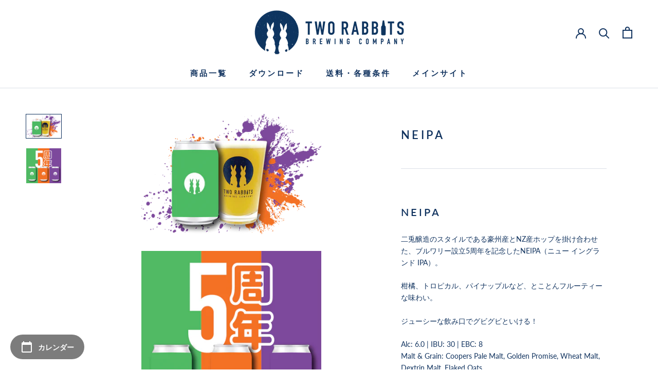

--- FILE ---
content_type: image/svg+xml
request_url: https://ws.tworabbitsbrewing.com/cdn/shop/t/36/assets/cursor-zoom-in.svg?v=101682642912848456871715150926
body_size: -657
content:
<svg width="35" height="35" viewBox="0 0 35 35" xmlns="http://www.w3.org/2000/svg">
  <g fill="none" fill-rule="nonzero">
    <circle fill="#ffffff" cx="17.5" cy="17.5" r="17.5"/>
    <path fill="#11335f" d="M24 18h-6v6h-1v-6h-6v-1h6v-6h1v6h6"/>
  </g>
</svg>

--- FILE ---
content_type: text/javascript
request_url: https://ws.tworabbitsbrewing.com/cdn/shop/t/36/assets/custom.js?v=183944157590872491501715150926
body_size: -765
content:
//# sourceMappingURL=/cdn/shop/t/36/assets/custom.js.map?v=183944157590872491501715150926


--- FILE ---
content_type: image/svg+xml
request_url: https://ws.tworabbitsbrewing.com/cdn/shop/t/36/assets/cursor-zoom-in.svg?v=101682642912848456871715150926
body_size: -677
content:
<svg width="35" height="35" viewBox="0 0 35 35" xmlns="http://www.w3.org/2000/svg">
  <g fill="none" fill-rule="nonzero">
    <circle fill="#ffffff" cx="17.5" cy="17.5" r="17.5"/>
    <path fill="#11335f" d="M24 18h-6v6h-1v-6h-6v-1h6v-6h1v6h6"/>
  </g>
</svg>